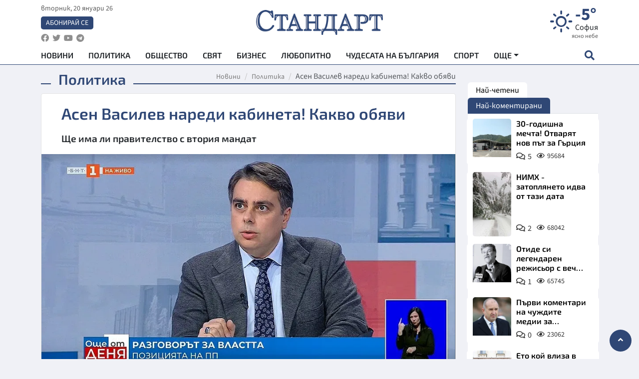

--- FILE ---
content_type: text/html; charset=utf-8
request_url: https://www.google.com/recaptcha/api2/aframe
body_size: 145
content:
<!DOCTYPE HTML><html><head><meta http-equiv="content-type" content="text/html; charset=UTF-8"></head><body><script nonce="iobv9b3gmg4CwB2hvPNgDg">/** Anti-fraud and anti-abuse applications only. See google.com/recaptcha */ try{var clients={'sodar':'https://pagead2.googlesyndication.com/pagead/sodar?'};window.addEventListener("message",function(a){try{if(a.source===window.parent){var b=JSON.parse(a.data);var c=clients[b['id']];if(c){var d=document.createElement('img');d.src=c+b['params']+'&rc='+(localStorage.getItem("rc::a")?sessionStorage.getItem("rc::b"):"");window.document.body.appendChild(d);sessionStorage.setItem("rc::e",parseInt(sessionStorage.getItem("rc::e")||0)+1);localStorage.setItem("rc::h",'1768903681080');}}}catch(b){}});window.parent.postMessage("_grecaptcha_ready", "*");}catch(b){}</script></body></html>

--- FILE ---
content_type: application/javascript; charset=utf-8
request_url: https://fundingchoicesmessages.google.com/f/AGSKWxX9tTcqAac2W2a-ioNjGliOu4ZUv8tnZAGqREqcXBPBBLFrX8_r-LQ_1RglumJaVr9Ox5Htn1YDFosFo9o6hVVBLx2qwF6L9qiC34K8M_6cw9iYD42r7vgI34l2guNU7_s1mIT1A_KoLuJAHmdFrnMAwFH8CH8zYl65h_sDQIp6fEs7y8_JX2smHlqs/_/getadframe./ads100./skin_ad-/show.ad?/comm/AD_
body_size: -1291
content:
window['aec1db69-9bd1-4ec7-93f0-ad086f2fee92'] = true;

--- FILE ---
content_type: application/javascript; charset=utf-8
request_url: https://fundingchoicesmessages.google.com/f/AGSKWxWRfUwFVHrCyUjrYnT3VXTO2okk3fYiAZhxFQFOMP-635m1-UWIHSayy0h4J0B0Q2f1-xpH6lyQiz3u3U3--Kd3zONWu3law_kkTUqAL3ZEo27iUXOIGr_RHr7yBEdFb6D9mF05IA==?fccs=W251bGwsbnVsbCxudWxsLG51bGwsbnVsbCxudWxsLFsxNzY4OTAzNjgxLDM2NjAwMDAwMF0sbnVsbCxudWxsLG51bGwsW251bGwsWzcsMTAsNl0sbnVsbCxudWxsLG51bGwsbnVsbCxudWxsLG51bGwsbnVsbCxudWxsLG51bGwsMV0sImh0dHBzOi8vd3d3LnN0YW5kYXJ0bmV3cy5jb20vYmFsZ2FyaXlhLXBvbGl0aWthL2FzZW4tdmFzaWxldi1uYXJlZGkta2FiaW5ldGEta2Frdm8tb2J5YXZpLTUyNDgyMS5odG1sIixudWxsLFtbOCwiTTlsa3pVYVpEc2ciXSxbOSwiZW4tVVMiXSxbMTYsIlsxLDEsMV0iXSxbMTksIjIiXSxbMjQsIiJdLFsyOSwiZmFsc2UiXV1d
body_size: 138
content:
if (typeof __googlefc.fcKernelManager.run === 'function') {"use strict";this.default_ContributorServingResponseClientJs=this.default_ContributorServingResponseClientJs||{};(function(_){var window=this;
try{
var np=function(a){this.A=_.t(a)};_.u(np,_.J);var op=function(a){this.A=_.t(a)};_.u(op,_.J);op.prototype.getWhitelistStatus=function(){return _.F(this,2)};var pp=function(a){this.A=_.t(a)};_.u(pp,_.J);var qp=_.Zc(pp),rp=function(a,b,c){this.B=a;this.j=_.A(b,np,1);this.l=_.A(b,_.Nk,3);this.F=_.A(b,op,4);a=this.B.location.hostname;this.D=_.Dg(this.j,2)&&_.O(this.j,2)!==""?_.O(this.j,2):a;a=new _.Og(_.Ok(this.l));this.C=new _.bh(_.q.document,this.D,a);this.console=null;this.o=new _.jp(this.B,c,a)};
rp.prototype.run=function(){if(_.O(this.j,3)){var a=this.C,b=_.O(this.j,3),c=_.dh(a),d=new _.Ug;b=_.fg(d,1,b);c=_.C(c,1,b);_.hh(a,c)}else _.eh(this.C,"FCNEC");_.lp(this.o,_.A(this.l,_.Ae,1),this.l.getDefaultConsentRevocationText(),this.l.getDefaultConsentRevocationCloseText(),this.l.getDefaultConsentRevocationAttestationText(),this.D);_.mp(this.o,_.F(this.F,1),this.F.getWhitelistStatus());var e;a=(e=this.B.googlefc)==null?void 0:e.__executeManualDeployment;a!==void 0&&typeof a==="function"&&_.Qo(this.o.G,
"manualDeploymentApi")};var sp=function(){};sp.prototype.run=function(a,b,c){var d;return _.v(function(e){d=qp(b);(new rp(a,d,c)).run();return e.return({})})};_.Rk(7,new sp);
}catch(e){_._DumpException(e)}
}).call(this,this.default_ContributorServingResponseClientJs);
// Google Inc.

//# sourceURL=/_/mss/boq-content-ads-contributor/_/js/k=boq-content-ads-contributor.ContributorServingResponseClientJs.en_US.M9lkzUaZDsg.es5.O/d=1/exm=ad_blocking_detection_executable,kernel_loader,loader_js_executable,web_iab_us_states_signal_executable/ed=1/rs=AJlcJMzanTQvnnVdXXtZinnKRQ21NfsPog/m=cookie_refresh_executable
__googlefc.fcKernelManager.run('\x5b\x5b\x5b7,\x22\x5b\x5bnull,\\\x22standartnews.com\\\x22,\\\x22AKsRol-eJ5RUFxqgd-nvrcR13ffo2DdczX4-tN9t3tpRzRDxW5XzwI1ZhnLE99MyK7jJx-x520ipMxWK_U83gZTYuerSDf3eCNlK5Kuv8pL8CuEfFZAjkMTjVEZk-kTIoF16DDB09QvRCt1YyDj1LuWDBl8gaoPIjg\\\\u003d\\\\u003d\\\x22\x5d,null,\x5b\x5bnull,null,null,\\\x22https:\/\/fundingchoicesmessages.google.com\/f\/AGSKWxVnNeOTSvAC3V9XMXq-5OEddfCeQrbShMTlBeNT-EY_c4xJoHHYJ7JkhaGBz7Uol8UG9ZUqc1jmwYTyt3ne8S7RGJQc7X_WtDq5ZUjRtM992Zt1ZxHh6jZpHDb2MT2VQXb-cymiNQ\\\\u003d\\\\u003d\\\x22\x5d,null,null,\x5bnull,null,null,\\\x22https:\/\/fundingchoicesmessages.google.com\/el\/AGSKWxWDU9nXD5x1huS1x9s5Jtav0Sui1OHdfdSsW43d3ovC4ew7xab3wk0FMysTEQS1W4DcMMNbOsgccirZtU2x8t3pNdFLTySPdWfCmz2jISM78r_7sMoUSdQxKyQrNaJMePpZakp-hg\\\\u003d\\\\u003d\\\x22\x5d,null,\x5bnull,\x5b7,10,6\x5d,null,null,null,null,null,null,null,null,null,1\x5d\x5d,\x5b3,1\x5d\x5d\x22\x5d\x5d,\x5bnull,null,null,\x22https:\/\/fundingchoicesmessages.google.com\/f\/AGSKWxXmZvNZKtYVzFmPxDqpbOdwHRR1zU-m4JGJ6LlMQ4-tpmPMv8bxCPPCGZ1tv8bcf5qVmrV59m4IZm38DrcE8CJiMDYm79cN0PA02Sy4mEyVuiVb6XI6CjUbYhPkS60YlTc7fAPGDg\\u003d\\u003d\x22\x5d\x5d');}